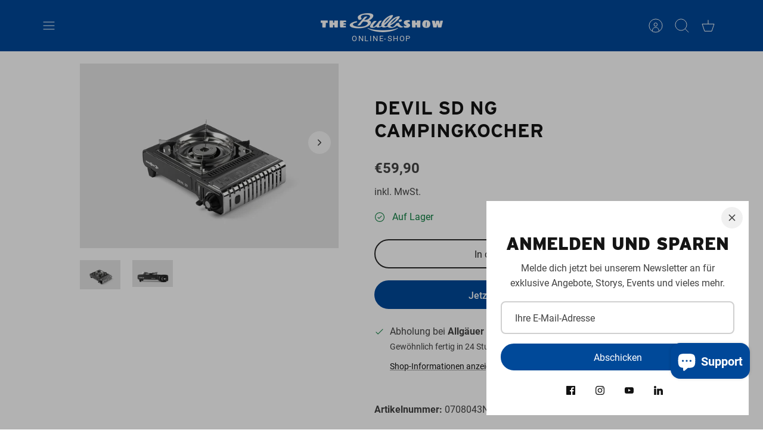

--- FILE ---
content_type: text/css
request_url: https://shop.bullishow.com/cdn/shop/t/4/assets/custom.css?v=24213942619095714841712844977
body_size: -561
content:
/** Shopify CDN: Minification failed

Line 10:0 Expected "}" to go with "{"

**/
@media (max-width: 767.98px) {
  .product-list .product-block {
    width: 100% !important;
  }


--- FILE ---
content_type: text/javascript
request_url: https://widgets.trustedshops.com/js/X0CB0F531940F1D64DFB8FF8919E26F7E.js
body_size: 1338
content:
((e,t)=>{const a={shopInfo:{tsId:"X0CB0F531940F1D64DFB8FF8919E26F7E",name:"bullishow.com",url:"bullishow.com",language:"de",targetMarket:"AUT",ratingVariant:"WIDGET",eTrustedIds:{accountId:"acc-c06c53aa-a7bd-4b79-a1ec-d878b326323c",channelId:"chl-ab2ef815-319b-43da-925a-aae79b1bf9d1"},buyerProtection:{certificateType:"CLASSIC",certificateState:"INTEGRATION",mainProtectionCurrency:"EUR",classicProtectionAmount:100,maxProtectionDuration:30,plusProtectionAmount:2e4,basicProtectionAmount:100},reviewSystem:{rating:{averageRating:4.91,averageRatingCount:55,overallRatingCount:166,distribution:{oneStar:1,twoStars:0,threeStars:0,fourStars:1,fiveStars:53}},reviews:[{average:5,buyerStatement:"Promte Lieferung",rawChangeDate:"2026-01-12T14:45:22.000Z",changeDate:"12.1.2026",transactionDate:"5.1.2026"},{average:5,buyerStatement:"Super sehr schnelle Erledigung des Auftrages \nFür weitere Ausstattungen jederzeit",rawChangeDate:"2025-12-28T13:32:19.000Z",changeDate:"28.12.2025",transactionDate:"17.12.2025"},{average:5,buyerStatement:"Perfekte Abläufe und toller Service",rawChangeDate:"2025-12-22T08:43:57.000Z",changeDate:"22.12.2025",transactionDate:"15.12.2025"}]},features:["GUARANTEE_RECOG_CLASSIC_INTEGRATION","SHOP_CONSUMER_MEMBERSHIP","DISABLE_REVIEWREQUEST_SENDING","MARS_EVENTS","MARS_REVIEWS","MARS_PUBLIC_QUESTIONNAIRE","MARS_QUESTIONNAIRE"],consentManagementType:"OFF",urls:{profileUrl:"https://www.trstd.com/de-at/reviews/bullishow-com",profileUrlLegalSection:"https://www.trstd.com/de-at/reviews/bullishow-com#legal-info",reviewLegalUrl:"https://help.etrusted.com/hc/de/articles/23970864566162"},contractStartDate:"2018-12-03 00:00:00",shopkeeper:{name:"Autohaus Schweiger GmbH",street:"Allgäuer Straße 72",country:"AT",city:"Reutte",zip:"6600"},displayVariant:"reviews-only",variant:"reviews-only",twoLetterCountryCode:"AT"},"process.env":{STAGE:"prod"},externalConfig:{trustbadgeScriptUrl:"https://widgets.trustedshops.com/assets/trustbadge.js",cdnDomain:"widgets.trustedshops.com"},elementIdSuffix:"-98e3dadd90eb493088abdc5597a70810",buildTimestamp:"2026-01-19T05:30:03.499Z",buildStage:"prod"},r=a=>{const{trustbadgeScriptUrl:r}=a.externalConfig;let o=t.querySelector(`script[src="${r}"]`);o&&t.body.removeChild(o),o=t.createElement("script"),o.src=r,o.charset="utf-8",o.setAttribute("data-type","trustbadge-business-logic"),o.onerror=()=>{throw new Error(`The Trustbadge script could not be loaded from ${r}. Have you maybe selected an invalid TSID?`)},o.onload=()=>{e.trustbadge?.load(a)},t.body.appendChild(o)};"complete"===t.readyState?r(a):e.addEventListener("load",(()=>{r(a)}))})(window,document);

--- FILE ---
content_type: image/svg+xml
request_url: https://cdn.shopify.com/s/files/1/0664/4177/3324/files/myvanture-logo.svg?v=1712923249
body_size: 6779
content:
<svg viewBox="0 0 352.38 62.68" xmlns="http://www.w3.org/2000/svg" id="Van">
  <defs>
    <style>
      .cls-1 {
        fill: #fff;
      }
    </style>
  </defs>
  <g>
    <path d="m94.69,43.96c-2.94,0-5.33,2.39-5.33,5.33s2.39,5.33,5.33,5.33,5.33-2.39,5.33-5.33-2.39-5.33-5.33-5.33Zm-.02,7.88c-1.41,0-2.55-1.14-2.55-2.55s1.14-2.55,2.55-2.55,2.55,1.14,2.55,2.55-1.14,2.55-2.55,2.55Z" class="cls-1"></path>
    <path d="m125.93,43.96c-2.94,0-5.33,2.39-5.33,5.33s2.39,5.33,5.33,5.33,5.33-2.39,5.33-5.33-2.39-5.33-5.33-5.33Zm0,7.88c-1.41,0-2.55-1.14-2.55-2.55s1.14-2.55,2.55-2.55,2.55,1.14,2.55,2.55-1.14,2.55-2.55,2.55Z" class="cls-1"></path>
    <path d="m137.26,47.28h-.11c0-.45,0-.9,0-1.35h0c0-.78,0-1.42.01-1.68,0,0,0,0,0,0h.22c.43,0,.78-.35.78-.78v-4.32c0-.43-.35-.78-.78-.78h-.16v-.07c0-.47,0-.84-.09-1.3v-.05c-.22-1.34-.4-2.49-1.88-4.45-.24-.49-2.73-5.43-4.47-8.16-2.63-4.13-4.22-4.34-8.45-4.34h-2.13c.03-.13.03-.27,0-.42-.68-2.94.45-6.13.99-8.86.12-.61-.35-1.14-.85-.97l-26.19,8.63c-.4.14-.52,1.23-.44,1.61h-.76c-7.82,0-12.3,4.96-12.3,13.61,0,.77,0,2.29,0,4.2,0,2.71,0,6.21,0,9.47h-.11c-.62,0-1.13.5-1.13,1.13v1.76c0,.62.5,1.13,1.13,1.13h4.1s.02,0,.03,0c.47,0,.95,0,1.42,0h2.25s0-.47,0-.47c-.05-3.21,1.14-5.66,3.33-6.91,1.91-1.09,4.37-1.04,6.27.13,2.12,1.3,3.26,3.77,3.12,6.77l-.02.49h18.44s0-.48,0-.48c-.05-3.21,1.14-5.66,3.33-6.91,1.91-1.09,4.37-1.04,6.27.13,2.12,1.3,3.26,3.77,3.12,6.77l-.02.49h2.81s.88,0,.88,0h1.26s0,0,0,0h.12c.62,0,1.13-.5,1.13-1.13v-1.76c0-.62-.5-1.13-1.13-1.13Zm-37.77-13.8s-13.96.02-14.75.02h-.38s0-2.27,0-2.27c0-2.56.82-4.67,2.37-6.09,1.56-1.43,3.78-2.16,6.59-2.16h6.17s0,10.5,0,10.5Zm15.27.02h-13.1v-10.53h13.1v10.53Zm16.61,0h-14.51v-10.53s6.84-.03,7.71,0c2.2.08,3.14,1.37,4.45,3.53.09.15,2.04,3.71,3.12,5.69.32.59-.11,1.3-.77,1.3Z" class="cls-1"></path>
  </g>
  <g>
    <path d="m46.17,24.57v1.37c0,.17.04.33.04.62,0,.33-.04.5-.04.62v.41c0,.29-.04.46-.04.62v.37c0,.33,0,.5-.04.66v.62c.04.17.08.37.08.75,0,.29-.04.5-.04.62v.79c0,.12.04.29.04.62v.42c0,.12.04.29.04.58,0,.42-.04.62-.08.79v1.53c.04.12.08.37.08.75s-.04.58-.08.7v.58c.04.17.08.37.08.7v1.08c0,.33-.04.54-.08.71v.62c0,.17.04.33.04.66v1.41c0,.12.04.29.04.58s-.04.7-.04,1.08v.95c0,.33-.04.5-.04.62v.37c0,.21,0,.33.04.5l.04,1.04c0,.7,0,1.41-.5,1.91s-1.37.42-1.82.37h-2.78c-.7,0-1.49,0-1.99-.5-.29-.29-.42-.7-.42-1.16v-1.62c.04-.17.04-.33.04-.54,0-.12,0-.21-.04-.29,0-.17-.04-.37-.04-.75,0-.29,0-.71.04-1.08,0-.37.04-.71.04-.91v-1.7c.04-.13.04-.21.04-.37,0-.12,0-.17-.04-.29,0-.17-.04-.37-.04-.75v-.62c.04-.12.04-.21.04-.42s0-.29-.04-.42v-1.24c.04-.08.04-.17.04-.37v-.08c-.04-.29-.42-.42-.62-.21v.04c-.17.25-.29.37-.42.46-.04.08-.08.12-.21.29l-.04.04c-.25.33-.41.46-.54.58l-.17.17s-.04.08-.08.17c-.08.17-.21.37-.46.66-.25.33-.42.5-.54.58l-.12.21h-.04l-.58.75-.04.08c-.17.17-.21.25-.25.33-.08.08-.17.21-.29.42l-.04.04-.62.79h-.04c-.08.17-.12.21-.21.29l-.54.87c-.25.25-.37.42-.5.5-.04.08-.08.13-.21.25-.33.42-.66.62-1.2.79-.42.13-1.2.13-1.95-.5-.42-.33-.75-.75-1.08-1.16-.04-.08-.08-.17-.17-.21l-.04-.08-.58-.79c-.08-.08-.12-.17-.17-.25-.12-.13-.25-.25-.46-.54-.21-.25-.29-.37-.37-.54-.08-.04-.12-.13-.21-.25-.29-.33-.29-.37-.58-.75h-.04c-.13-.17-.17-.25-.25-.33s-.21-.21-.37-.42l-.04-.08c-.12-.12-.12-.17-.21-.25-.12-.08-.21-.25-.42-.46l-.04-.08c-.17-.17-.21-.29-.29-.37l-.25-.37h-.04c-.08-.17-.17-.21-.25-.29-.08-.12-.21-.25-.37-.46-.21-.25-.62-.12-.62.21v1.41c0,.17.04.33.04.66v.33c0,.17.04.33.04.66,0,.37-.04.58-.08.75v.66c0,.12.04.29.04.62s-.04.5-.04.66v.37c0,.21,0,.58.04.91,0,.41.04.83.04,1.12,0,.33-.04.58-.08.7v.29c0,.21,0,.33.04.5l.04,1.29c0,.83-.04,1.37-.42,1.74-.42.42-1.29.37-1.7.37h-.5c-.37,0-.58-.04-.79-.08h-.87c-.17,0-.37.04-.71.04h-.21c-.54,0-1.49.21-1.99-.37-.5-.5-.29-1.16-.29-1.62v-.12c0-.21-.04-.83-.04-.95,0-.21-.04-.5-.04-.83,0-.37.04-.58.04-.75.04-.08.04-.12.04-.29v-1.08c0-.37.04-.75.04-.95s0-.29-.04-.42v-.66c0-.17,0-.21-.04-.29,0-.17-.04-.37-.04-.75,0-.33,0-.5.04-.66v-2.9c-.04-.17-.04-.37-.04-.7v-1.04c0-.29,0-.5.04-.62v-.42c0-.37.04-.62.04-.79.04-.08.04-.12.04-.29,0-.21,0-.29-.04-.42v-.62c0-.21,0-.29-.04-.42v-1.29c.04-.13.04-.21.04-.42v-2.12c0-.21,0-.29-.04-.42v-1.04c-.04-.17-.04-.33-.04-.7,0-.29,0-.46.04-.62v-3.15c.04-.13-.04-1.04-.04-1.25,0-1.12.66-1.41,1.78-1.53,1.08-.12,2.16-.08,2.82.75l.04.08.58.75.04.04.41.58c.04.08.08.12.21.29l.62.83.66.87.17.17c.13.12.29.29.5.58.25.29.33.5.42.62.04.08.04.12.17.21l.66.91c.29.37.33.42.62.83l.7.83q.25.37.54.75l.04.04.21.25c.12.08.25.25.46.5.25.25.33.42.41.54l.25.33c.17.21.29.37.37.46.04.08.12.17.25.33l.04.08.04.04q.25.42.54.75l.08.08.29.46c.08.12.12.17.25.33l.04.04.25.37c.08.08.21.21.37.42.04.08.12.21.25.33.29.37.83.37,1.12,0,.33-.42.66-.87.66-.87.21-.25.33-.37.42-.46s.08-.12.21-.25l.04-.08c.08-.08.17-.17.21-.25.12-.17.21-.29.42-.54.29-.37.33-.42.66-.79l.17-.25c.08-.12.17-.29.37-.54l.62-.87c.17-.17.25-.29.33-.37s.12-.17.25-.33c.33-.46.37-.5.71-.87.12-.17.25-.29.33-.41.08-.08.13-.17.25-.33l.04-.04q.29-.37.62-.75l.17-.29c.08-.12.21-.25.42-.54.21-.29.37-.46.5-.54.04-.08.08-.12.17-.21l.04-.08c.08-.08.13-.17.17-.25.08-.12.21-.29.42-.54.21-.33.37-.46.5-.58.08-.08.12-.08.17-.17.08-.08.12-.17.17-.25.08-.12.17-.29.37-.58l.04-.04c.12-.17.21-.29.29-.37l.29-.33.04-.08c.33-.41.37-.46.7-.79.66-.87,1.74-1.12,2.78-.83,1.12.33,1.58.79,1.58,1.87,0,.12.08.7.08.79.04.17.08.37.08.75,0,.29-.04.5-.04.62v.42Z" class="cls-1"></path>
    <path d="m75.71,22c-.04.33-.25,1-.42,1.37l-.04.08-.17.37c-.04.13-.08.29-.25.58v.04l-.46.87c-.21.5-.25.5-.46.95t-.04.12c-.33,1.29-1.33,2.41-1.99,3.53-.54.87-1.04,1.74-1.49,2.61-.42.83-1.08,1.58-1.53,2.41-.33.58-.62,1.2-.87,1.83-.29.66-.58,1.37-.66,2.07-.08.46-.12.95-.17,1.41,0,.46.04.95.04,1.41,0,.58.21.62.21,1.2,0,.54-.08.54-.08,1.12s-.17.54-.17,1.12c0,.54.21.58.21,1.16s0,.58-.04,1.16c0,.54-.12.5-.12,1.08s.04.58.04,1.12-.95,1-1.82,1c-1.12,0-1.12-.08-2.24-.12-1.12,0-1.12.12-2.24.12-.87,0-1.53-.54-1.53-1.08.04-.54.08-.54.08-1.12.04-.58.08-.58.08-1.16,0-.54-.17-.54-.17-1.12s.08-.58.08-1.16c0-.54-.08-.54-.08-1.12.04-.58.17-.58.17-1.12,0-.58-.04-.58-.04-1.16s.04-.58.08-1.12c0-.87-.04-1.78-.13-2.65-.04-.42-.08-.79-.25-1.16-.17-.41-.42-.75-.62-1.12-.42-.58-.71-1.2-.95-1.82-.17-.42-.54-.75-.75-1.16-.29-.42-.33-.46-.58-.87-.08-.17-.12-.25-.17-.29-.12-.17-.25-.33-.42-.62-.29-.46-.29-.5-.54-.91-.21-.29-.29-.46-.37-.58-.04-.08-.08-.21-.21-.37v-.04l-.5-.87-.58-.91-.54-.87c-.21-.33-.29-.5-.37-.71l-.17-.25c-.25-.42-.29-.46-.54-.91-.08-.12-.12-.17-.21-.25l-.42-.58-.04-.04c-.33-.58-1.24-2.07-.79-2.82.42-.75,1.99-.46,2.74-.46h.46c.17,0,.33-.04.66-.04h1.53c.17-.04.33-.04.66-.04.66,0,1.33.37,1.78.95l.08.17.33.62c.04.08.04.17.12.29l.5.79c.12.17.17.21.21.29l.37.46.04.08c.21.29.29.46.33.58s.08.17.17.29l.04.08.46.79.04.08q.21.37.46.7l.04.08.04.04c.12.17.12.21.21.33.08.08.17.21.33.46l.04.04c.17.37.25.58.33.7,0,.08.04.12.08.21.04.08.08.13.12.17.08.12.25.29.46.62l.04.04c.08.17.13.33.17.46l.12.25c.21.33.75.29.91-.04.04-.08.08-.12.08-.17l.21-.33c.04-.08.08-.17.12-.17v-.04c.04-.17.08-.21.13-.33.04-.12.08-.29.21-.58l.04-.12.25-.42c.04-.12.08-.17.17-.37l.04-.04c.17-.41.33-.58.42-.75.04-.08.08-.08.12-.21l.04-.04v-.04c.04-.17.08-.46.29-.83.17-.37.33-.58.41-.7t.04-.13l.04-.04c.08-.12.08-.17.13-.29.04-.13.08-.33.25-.66l.04-.04c.12-.29.21-.41.29-.54.04-.08.08-.12.17-.33l.04-.04c.08-.21.12-.21.17-.37l.17-.42.04-.12.08-.12c.42-.66,1.16-1.08,1.95-1.08h1.41c.13,0,.29-.04.62-.04l1.04.04c.46,0,1.82-.13,2.2.54.17.25.17.66.12,1.16Z" class="cls-1"></path>
    <path d="m170.66,20.84c.5.79-.21,1.74-.62,2.57v.04l-.04.04-.42.87c-.12.33-.21.5-.29.62l-.17.29c-.12.33-.25.46-.29.58-.08.12-.12.17-.17.33l-.04.04s-.04.08-.04.08v.04c-.04.17-.08.42-.29.83v.04c-.12.25-.25.41-.33.54l-.08.21-.04.08-.04.04q-.21.42-.42.91l-.04.04c-.08.17-.08.25-.12.33-.08.12-.13.29-.25.54v.04c-.08.17-.12.21-.17.33-.04.13-.08.29-.21.54-.17.37-.29.54-.42.75-.04.08-.08.08-.12.21-.13.29-.21.42-.29.54-.04.13-.08.17-.17.33-.17.42-.17.46-.42.95v.04l-.46.87c-.08.17-.12.25-.17.37s-.08.29-.25.58v.04l-.17.33c-.04.12-.08.29-.21.5-.17.37-.25.5-.33.66l-.12.29c-.25.46-.25.5-.46.91l-.29.62c-.04.08-.08.17-.17.33v.04l-.17.29c-.04.17-.13.33-.25.62s-.21.42-.29.54c-.04.08-.13.17-.21.33-.08.17-.08.25-.12.37l-.25.58-.04.04c-.08.21-.17.33-.21.46-.08.08-.08.13-.17.29l-.04.08v.04q-.08.12-.08.21c-.04.17-.13.41-.29.75-.12.33-.25.5-.33.62-.08.08-.08.12-.17.25v.04l-.42.87c-.04.08-.08.17-.08.25-.08.21-.17.37-.33.7-.04.08-.08.17-.08.21-.12.25-.17.42-.33.75-.13.25-.21.37-.25.5-.04.08-.08.21-.21.42v.04c-.12.17-.12.25-.17.37l-.25.5-.08.17c-.37.66-1.16,1.12-1.91,1.12h-.04l-.75-.08-.54-.25-.08-.04c-.25-.21-.42-.5-.5-.75l-.08-.12c-.04-.13-.08-.21-.13-.29-.12-.17-.21-.33-.37-.7-.17-.33-.21-.5-.25-.66l-.08-.21c-.25-.46-.25-.5-.46-.95-.17-.29-.21-.46-.29-.58-.04-.12-.04-.21-.13-.37-.08-.17-.12-.21-.21-.33-.04-.13-.12-.25-.29-.54-.17-.33-.25-.54-.29-.71-.04-.08-.04-.17-.08-.29-.08-.08-.08-.12-.13-.21-.12-.21-.25-.37-.37-.7l-.17-.29c-.08-.13-.17-.29-.29-.54-.17-.37-.25-.58-.29-.75-.04-.08-.04-.12-.08-.25l-.46-.91c-.12-.25-.17-.42-.25-.54-.04-.08-.04-.17-.12-.33l-.04-.04c-.04-.17-.08-.17-.13-.25-.08-.13-.21-.29-.37-.62l-.04-.04c-.17-.37-.21-.54-.29-.75,0-.04-.04-.12-.08-.25-.04-.13-.08-.21-.17-.29-.04-.12-.13-.25-.29-.54l-.25-.58c-.04-.12-.08-.21-.17-.33v-.04l-.42-.91-.04-.04-.04-.08c-.12-.29-.17-.46-.21-.58,0-.08-.04-.17-.08-.33l-.08-.13c-.13-.12-.25-.33-.42-.7-.17-.29-.21-.46-.29-.58,0-.08-.04-.21-.12-.33l-.17-.29c-.08-.17-.17-.33-.29-.66l-.25-.58c-.04-.08-.08-.17-.17-.33-.12-.29-.21-.46-.25-.62l-.17-.33c-.13-.29-.21-.42-.25-.58-.04-.08-.08-.17-.12-.33l-.17-.29c-.08-.17-.17-.33-.33-.66l-.17-.33c-.08-.17-.17-.29-.29-.58q-.17-.46-.42-.87v-.08l-.04-.08-.33-.79-.04-.04-.17-.29c-.08-.13-.17-.29-.29-.54l-.04-.04v-.08s-.79-1.66-.37-2.49c.42-.87,1.66-.58,2.32-.58h.46c.12,0,.29-.04.62-.04.29,0,.5.04.62.04h.42c.29,0,.5,0,.62.04h.37c.37,0,1.33-.29,1.78.79.13.21.42.87.46,1s.08.17.17.33l.04.08v.08l.37.83q.17.46.42.87c.08.17.12.25.17.37.08.08.17.25.29.54.17.29.21.46.29.58.04.12.04.17.12.33l.04.08.04.04c.08.21.08.29.17.42.04.08.08.25.21.41l.12.29c.08.17.17.33.33.66l.12.29c.08.12.17.29.33.58.17.33.21.54.25.7l.08.21.04.04c.12.25.17.41.21.54l.17.33c.04.13.08.13.12.21.12.17.25.33.42.7.21.42.25.66.29.83q0,.08.04.17c.04.08.08.08.13.17.08.12.21.29.37.66.21.33.25.58.33.75,0,.08.04.17.12.33.37.7,1.37.75,1.87.08.33-.46.66-.91.79-1.12.08-.17.08-.21.13-.33.04-.12.08-.29.17-.5l.04-.08c.08-.17.12-.25.17-.37l.25-.58c.12-.21.21-.37.25-.46.04-.12.08-.21.17-.37l.04-.12c.17-.29.29-.46.37-.58l.12-.21c.04-.12.08-.21.08-.29.08-.17.12-.37.29-.7.12-.25.21-.37.25-.5.04-.08.12-.21.21-.42l.04-.04c.08-.21.08-.25.12-.37.08-.12.13-.25.25-.5v-.08c.17-.25.25-.37.29-.5.08-.08.13-.17.21-.33v-.04l.46-.87c.08-.21.08-.25.12-.37l.17-.46.08-.17c.08-.17.08-.21.13-.33.08-.13.12-.29.29-.58.12-.29.21-.41.29-.54.04-.12.08-.21.17-.37l.46-.87v-.08l.21-.29c.62-.91,1-.91,1.74-.91h.37c.12,0,.33-.04.66-.04h1.37c.37,0,.62,0,.79.04h.5c.29,0,1.41-.29,1.99.54Z" class="cls-1"></path>
    <path d="m196.26,50.29c-.17.25-.75.29-1.62.29l-1.74-.04c-.17,0-.21,0-.29.04-.17,0-.42.04-.79.04s-.58-.04-.75-.04c-.12-.04-.17-.04-.29-.04-.46,0-1.25.21-1.66-.75-.08-.17-.37-.66-.41-.79-.13-.17-.21-.33-.37-.7-.08-.17-.12-.21-.17-.33-.08-.12-.21-.29-.37-.62l-.04-.08c-.12-.37-.21-.58-.25-.75l-.08-.29c-.08-.17-.12-.25-.21-.33v-.04c-.08-.12-.21-.21-.37-.25h-.66c-.17.04-.37.08-.75.08s-.58-.04-.75-.08h-.79c-.17,0-.33.04-.66.04h-.33c-.17.04-.37.08-.75.08-.41,0-.62-.04-.87-.13h-.62c-.17,0-.33.04-.66.04h-.33c-.17.04-.37.08-.75.08s-.58-.04-.75-.08h-.75c-.17,0-.33,0-.5.04h-.46c-.21.04-.37.17-.5.37,0,.04-.04.13-.08.21-.17.33-.25.5-.33.62-.04.12-.08.21-.21.37-.04.17-.08.25-.12.37-.04.17-.12.33-.25.66l-.04.08-.75,1.45c-.46.91-1.2.75-1.74.75h-.42c-.12.04-.29.04-.62.04-.37,0-.58-.04-.75-.04-.08-.04-.13-.04-.29-.04-.21,0-.29,0-.42.04h-1.41c-.58-.04-1.33.08-1.58-.17-.37-.42-.37-1.12-.13-1.7l.08-.21.46-1.04.42-.87c.12-.33.25-.5.29-.62.08-.08.12-.17.21-.33v-.04c.04-.08.08-.12.08-.21.04-.17.13-.37.29-.7.17-.33.29-.5.37-.66.04-.08.08-.08.12-.25l.04-.04.08-.21c.04-.12.08-.33.25-.66.12-.37.25-.58.37-.75l.12-.21c.17-.33.25-.46.33-.62l.17-.29c.08-.21.08-.29.13-.37.08-.12.12-.29.25-.58l.04-.04c.08-.21.12-.25.17-.37l.21-.54c.17-.29.25-.46.33-.58l.12-.29c.08-.12.08-.21.12-.29.04-.17.12-.37.29-.7v-.04l.17-.37c.04-.12.12-.29.25-.54.08-.25.17-.37.25-.5.04-.12.08-.17.12-.33l.04-.08c.17-.33.25-.5.33-.62l.17-.33.04-.04c.08-.21.17-.37.25-.46.04-.12.08-.21.17-.37.08-.13.08-.21.12-.29.04-.17.12-.37.29-.7v-.08c.12-.25.25-.37.29-.5.08-.08.08-.17.17-.33.12-.21.12-.29.17-.37.08-.12.12-.29.25-.58l.04-.04c.13-.29.21-.42.29-.54.04-.12.08-.17.17-.33.08-.12.08-.17.12-.29.04-.12.08-.33.25-.66l.25-.5c.04-.13.08-.17.17-.33l.04-.12c.12-.29.21-.46.29-.58l.17-.33.04-.04.42-.87.04-.08.12-.29c.04-.17.12-.33.25-.58.17-.33.25-.5.33-.62.04-.12.08-.17.17-.33.04-.12.08-.17.08-.25.04-.17.13-.33.29-.7.12-.29.21-.46.29-.58l.17-.33.04-.04c.12-.29.21-.42.29-.54l.42-.75c.33-.75.79-.79,1.62-.79.91,0,1.41,0,1.7.75.17.33.5,1,.54,1.12l.13.29q.21.46.42.87l.04.04c.04.17.08.25.17.33.04.12.17.29.29.58.17.33.25.58.29.75,0,.08.04.12.08.21.04.12.08.12.12.21.08.12.21.33.42.75.08.21.12.29.21.42l.25.5c.12.33.21.54.25.66l.08.29c.08.12.12.21.17.29l.33.66.04.04c.08.21.08.25.17.37l.25.5c.08.17.13.21.17.33.08.12.17.25.29.54l.04.04c.13.29.17.46.21.58l.17.37c.17.25.21.42.25.58l.17.29v.04c.17.29.21.46.25.58l.17.42c.08.12.08.17.12.25.12.12.25.33.37.66.12.25.21.46.25.58.04.08.04.17.12.33l.04.04c.04.12.08.21.17.29.08.17.17.33.29.66l.12.25c.08.13.17.29.33.62l.25.58c.04.12.08.17.17.33v.04l.17.33c.08.12.17.29.33.58l.04.12c.04.17.08.21.12.33.08.08.17.21.25.46.17.29.21.46.25.58s.08.17.17.33v.04q.21.46.46.91v.04c.17.33.21.54.25.71l.12.21v.04l.17.33c.08.12.17.29.33.58.21.5.25.54.42,1,.12.25.17.42.25.54,0,.08.04.17.12.37.08.17.13.21.21.33.04.12.12.25.29.54v.04l.17.33c.08.08.17.29.29.58l.29.7c.37.79.41,1.53.08,2.07Zm-12.4-11.49c0-.12-.04-.17-.08-.25-.08-.12-.12-.25-.17-.29-.12-.25-.17-.37-.33-.75-.08-.17-.12-.21-.17-.33-.08-.12-.04-.33-.21-.58l-.04-.08c-.17-.33-.33-1-.37-1.16-.04-.08-.04-.12-.12-.25l-.17-.33c-.08-.12-.17-.29-.33-.58l-.12-.25c-.04-.08-.17-.08-.25,0v.04c-.12.29-.21.46-.29.54-.04.08-.08.13-.12.29l-.04.08v.04c-.12.25-.29.87-.37,1-.08.08-.08.12-.12.25l-.04.04v.04c-.08.08-.08.12-.08.21-.08.17-.12.42-.29.75-.12.25-.17.41-.21.54-.08.08-.12.12-.21.29v.08c-.08.17-.13.21-.17.33l-.17.46-.04.04v.04l-.08.12c-.04.17.04.29.21.29h.04c.13,0,.25-.04.37-.04.33,0,.5.04.66.04h.87c.12,0,.33-.04.66-.04s.5.04.66.04h.42c.33,0,.5.04.66.04h.04c.13,0,.21-.12.17-.25-.08-.17-.12-.33-.17-.42Z" class="cls-1"></path>
    <path d="m226.09,48.13c0,.33.08.79-.08,1.2-.25.46-.58.79-1.2.91-.46.13-1.91.37-2.82-.5-.21-.21-.37-.33-.46-.46l-.04-.04c-.25-.29-.41-.46-.46-.5l-.08-.08c-.25-.25-.37-.37-.46-.5-.08-.08-.13-.17-.25-.29-.08-.08-.12-.12-.21-.17-.12-.08-.29-.21-.54-.46-.29-.25-.46-.46-.58-.66-.04-.04-.04-.08-.13-.17-.08-.08-.12-.12-.21-.17-.12-.08-.29-.21-.58-.5-.25-.25-.37-.37-.46-.5-.08-.08-.12-.17-.25-.29-.17-.12-.21-.21-.29-.29-.12-.08-.21-.17-.42-.37l-.5-.5c-.08-.08-.12-.17-.25-.29q-.33-.33-.66-.62l-.08-.08-.25-.25c-.12-.08-.29-.21-.54-.46s-.37-.42-.46-.54c-.04-.08-.08-.13-.17-.21s-.17-.12-.21-.17c-.17-.12-.33-.25-.62-.54l-.04-.04c-.12-.12-.17-.21-.25-.29l-.33-.33-.12-.12c-.12-.17-.21-.25-.29-.33s-.21-.17-.37-.37c-.33-.29-.37-.33-.75-.7l-.25-.25c-.13-.08-.25-.21-.5-.41l-.75-.75-.08-.04c-.17-.21-.21-.25-.33-.33,0-.04-.12-.17-.29-.29-.29-.29-.79-.12-.79.29-.04.91-.04,2.07-.04,2.07v2.07c0,.33-.04.5-.04.66v.66c.04.17.04.37.04.75,0,.42,0,.62-.04.79v.62c0,.17.04.33.04.66s-.04.5-.04.62v.83c0,.12.04.29.04.62s-.04.5-.04.62v1.16c0,.95-.21,1.53-.62,1.74-.46.21-1.37.08-1.91.08-.37,0-.62,0-.79-.04h-1.53c-.75,0-1.49.17-1.91-.04-.42-.25-.62-.95-.62-1.91l-.04-1v-1.2c0-.12.04-.21.04-.42v-9.29c0-.17-.04-.25-.04-.33v-1.29c0-.13.04-.21.04-.42s-.04-.29-.04-.42v-.58c0-.37,0-.58.04-.75v-.58c-.04-.17-.04-.37-.04-.75v-1.04c0-.37,0-.58.04-.75v-.54c-.04-.17-.04-.37-.04-.75v-1.7c0-.08.04-.17.04-.33v-2.36c-.04-.21-.04-1.33-.04-1.58,0-.37,0-1.04.25-1.37.12-.17.29-.25.5-.33.12-.04.21-.08.33-.08.12-.04.25-.08.37-.08.08-.04.29-.08.42-.08h.58c.79,0,1.53.62,1.91.95l.5.5c.04.08.12.17.21.29.25.21.33.33.42.41.08.13.12.13.25.25l.04.08.75.7c.21.17.29.29.37.37.08.08.17.17.33.29l.79.79c.25.21.37.33.5.5l.21.21c.17.17.21.21.29.25l.5.5q.33.33.7.62l.04.08.41.42c.08.12.13.12.25.25l.04.08.75.7c.29.29.42.46.54.62.04.04.08.08.13.17.08.08.12.13.21.17.12.12.29.25.58.5l.7.75c.21.17.33.29.42.37s.17.17.33.29l.04.04.04.08.66.66c.21.25.33.37.42.46.08.08.12.17.29.29.12.12.21.21.29.25.12.12.25.25.5.46.29.29.42.46.5.58.04.08.08.12.17.21l.08.08c.29.29.79.08.83-.33v-.17c0-.17,0-.21-.04-.29,0-.17-.04-.37-.04-.75s.04-.58.04-.75c.04-.12.04-.17.04-.33v-.42c-.04-.12-.04-.33-.04-.62,0-.33,0-.5.04-.66v-.79c-.04-.17-.04-.33-.04-.66s0-.5.04-.66v-3.57c0-.12,0-.17-.04-.29,0-.17-.04-.37-.04-.75,0-.33,0-.5.04-.62v-1.16c0-.7-.12-1.41.5-1.66.46-.21,1.49-.08,2.03-.08h2.36c.58,0,1.25-.13,1.7.04.33.17.79.25.79,1.29l.04.87v2.74c.04.12.04.33.04.62,0,.33,0,.5-.04.66v.42c0,.29,0,.46-.04.62v.79c.04.17.04.33.04.62v.42c.04.12.04.29.04.62s0,.5-.04.62v3.82c.04.13.08.37.08.75,0,.42-.08.7-.12.87v.13c0,.12,0,.21.04.29,0,.17.04.37.04.75s-.04.58-.04.75c-.04.12-.04.17-.04.29,0,.08,0,.12.04.21,0,.17.08.42.08.83,0,.37-.04.58-.08.75v.58c.04.12.08.37.08.75,0,.42-.08.66-.08.83q-.04.12-.04.21t.04.17c0,.17.08.41.08.83,0,.33-.04.5-.04.62v1.45c0,.33,0,.5-.04.66v.37c0,.13,0,.37.04.5v.17c0,.12.04.29.04.62v.29Z" class="cls-1"></path>
    <path d="m253.59,20.75c.5.54.37,1.53.33,2.07v1.08c-.04.17-.04.33-.04.62v.12c0,.7.21,1.91-.41,2.49-.25.25-.91.21-2.32.21h-.66c-.08,0-.21-.04-.42-.04h-2.16c-.08,0-.17,0-.29.04-1,0-1.83.83-1.78,1.82.04.17.04.33.04.46v.66c0,.37,0,.58-.04.75,0,.12-.04.17-.04.29,0,.17.04.21.04.29.04.17.04.37.04.75s0,.62-.04.75c0,.12-.04.17-.04.29v1.04c0,.13.04.17.04.29.04.17.04.37.04.75v.62c0,.13-.04.21-.04.42v.62c0,.13-.04.21-.04.42s.04.29.04.42v1.24c0,.08-.04.17-.04.37,0,.17.04.21.04.29.04.17.04.37.04.75v1.08c0,.37,0,.58-.04.75,0,.08-.04.13-.04.29s.04.25.04.33v1.7c0,.21.04.29.04.42v.62c0,.37,0,.58-.04.75,0,.13-.04.17-.04.29s.04.17.04.25c.04.17.04.37.04.79v.25c.04.66.25,1.74-.33,2.24-.62.66-1.78.33-2.32.25-.08,0-.17-.04-.17-.04-.17,0-.21,0-.33.04h-.91c-.13.04-.29.04-.62.04-.12,0-.29.04-.46.04-.17.04-.42.04-.66.04-.41,0-1,.08-1.33-.25-.5-.54-.33-1.62-.33-2.36v-1.29c0-.29.04-.5.04-.62v-.71c-.04-.17-.04-.37-.04-.75v-4.15c0-.29.04-.46.04-.62v-1.83c0-.17-.04-.33-.04-.62,0-.33.04-.5.04-.62v-.7c-.04-.17-.04-.37-.04-.75s0-.58.04-.75v-.58c-.04-.17-.04-.37-.04-.75v-3.11c0-.37,0-.58.04-.75v-.79c-.08-.79-.75-1.41-1.53-1.41-.12-.04-.25-.04-.33-.04h-.21c-.21,0-.33.04-.46.04h-.62c-.37,0-.62,0-.79-.04h-1.7c-.79,0-1.53.17-1.99-.29-.54-.5-.5-1.62-.5-2.49v-1.45c0-.08,0-.21-.04-.29,0-.54-.08-1.49.5-2.07.58-.58,1.58-.46,2.36-.46.37,0,.58.04.75.08h.62c.12-.04.37-.08.75-.08h1.04c.37,0,.62.04.75.08h1.58c.17-.04.41-.08.87-.08h1.08c.37,0,.58,0,.75.04h2.82c.12,0,.33-.04.66-.04s.5.04.62.04h.83c.12,0,.33-.04.62-.04h1.08c.37,0,.62.04.75.08h1.7c.12-.04.37-.08.75-.08,1.12,0,1.99,0,2.45.5Z" class="cls-1"></path>
    <path d="m283.29,25.15v1.04c0,.21,0,.29.04.42v.58c0,.37-.04.58-.04.75,0,.12-.04.17-.04.29,0,.17.04.21.04.29,0,.17.04.37.04.75v.62c-.04.12-.04.21-.04.41s0,.29.04.37v.66c0,.33-.04.54-.04.71,0,.08-.04.17-.04.29q0,.08.04.17c.04.21.08.46.08.87s-.04.66-.08.83q-.04.08-.04.17v1s.04.04.04.08c0,.12.04.33.04.58v.62c0,.17-.04.29-.04.42,0,.08.04.17.04.29,0,.21.04.5,0,.83,0,.42-.04.75-.08,1.12-.04.42-.12.79-.21,1.08-.04.33-.12.62-.21.83,0,.08-.04.17-.04.21l-.12.5c-.04.13-.08.29-.12.46v.08l-.04.13c-.08.21-.17.37-.21.54-.08.12-.12.25-.17.33s-.04.17-.08.29c-.08.21-.17.5-.33.83-.12.29-.29.54-.46.75-.04.04-.04.12-.08.17l-.58,1c-.21.29-.42.58-.7.91-.25.29-.5.5-.75.66l-.17.12c-.25.25-.5.5-.79.71l-.17.17-.25.12c-.21.13-.42.29-.7.42-.29.21-.62.37-1.04.54l-.04.04c-.29.12-.58.25-.91.33l-.17.08c-.21.04-.42.08-.58.08-.12.04-.25.08-.37.08-.29.08-.58.17-.95.25h-.17c-.33.04-.66.08-1.04.08-.29.04-.66.04-1,.04s-.71,0-1.08-.04c-.42,0-.79-.08-1.08-.17h-.04s-.08,0-.13-.04c-.25,0-.54,0-.87-.08-.37-.08-.66-.21-.91-.29-.04-.04-.08-.04-.12-.04-.29-.08-.66-.21-1.04-.37-.37-.12-.75-.25-1.12-.5-.33-.17-.66-.37-.95-.62h-.04c-.25-.21-.46-.37-.62-.54l-.25-.21c-.29-.25-.54-.5-.83-.75l-.08-.08c-.21-.25-.37-.54-.54-.75l-.13-.21c-.08-.08-.12-.17-.21-.25-.12-.17-.29-.37-.46-.62l-.08-.17c-.08-.12-.12-.25-.21-.42-.04-.17-.13-.29-.21-.46l-.04-.04c-.12-.33-.25-.66-.37-.91,0-.08-.04-.12-.04-.17l-.04-.08c-.04-.08-.08-.25-.12-.37l-.25-.54c-.08-.33-.17-.62-.21-.87,0-.08-.04-.21-.04-.25v-.04l-.12-.58c0-.17-.04-.29-.08-.42v-.21c-.04-.08-.04-.21-.08-.33-.04-.21-.08-.5-.08-.83,0-.08-.04-.17-.04-.29-.04-.25-.08-.54-.08-.87v-2.7c0-.17-.04-.33-.04-.66,0-.29.04-.5.04-.62v-1.41c0-.33,0-.5.04-.62v-1.82c-.04-.17-.04-.33-.04-.62v-1.04c0-.29,0-.5.04-.62v-.79c-.04-.12-.04-.29-.04-.62s0-.5.04-.62v-1.7c-.04-.17-.08-.37-.08-.75v-.29c0-.62-.21-1.62.25-2.16l.13-.12c.5-.5,1.41-.29,2.03-.25.17.04.33.04.46.04h.29c.17-.04.33-.04.62-.04h1.2c.54-.04,1.49-.29,2.07.21l.13.08.08.12c.41.54.21,1.45.17,2.07v.33c0,.17,0,.25.04.37v2.36c-.04.12-.04.21-.04.42,0,.12,0,.17.04.29,0,.17.04.37.04.75s-.04.58-.04.75c-.04.08-.04.17-.04.29,0,.21,0,.29.04.42v1.04c.04.12.04.33.04.62,0,.33,0,.5-.04.66v.83c.04.17.04.33.04.62v.41c.04.17.04.33.04.66,0,.29,0,.46-.04.62v1.45c0,.37-.04.58-.04.75-.04.08-.04.12-.04.29v.91c.04.17.04.33.04.5.04.62.21,1.16.37,1.74.12.5.21,1.04.46,1.45l.21.33c.12.17.29.37.46.54.17.21.37.42.5.5l.04.04c.17.08.37.21.62.29.25.13.5.21.79.29l.33.08c.17.04.33.08.46.08h.37c.17,0,.33-.04.58-.04.33,0,.62,0,.83-.04h.04c.29,0,.54-.08.83-.12l.04-.04c.17,0,.33-.08.54-.17l.12-.08c.17-.04.29-.12.42-.17.04,0,.12-.04.17-.08l.17-.08c.12-.08.33-.29.5-.46.17-.17.29-.37.41-.58.13-.17.29-.42.33-.54l.08-.17c.04-.17.12-.37.21-.58,0-.04.04-.04.04-.08.04-.29.12-.5.12-.75v-.08l.04-.08v-.25c0-.17,0-.33.04-.54.04-.25.08-.46.08-.62.04-.12.04-.21.04-.29v-.33c0-.17-.04-.37-.04-.58,0-.37.04-.58.08-.75v-.7c0-.12-.04-.33-.04-.62v-.42c0-.17-.04-.33-.04-.62,0-.33.04-.5.04-.66v-.41c0-.33.04-.5.04-.66v-.79c0-.17-.04-.33-.04-.66v-1.04c0-.33.04-.5.04-.62v-2.78c-.04-.17-.08-.37-.08-.75s.04-.54.04-.7v-1.7c0-.62-.17-1.62.37-2.16.5-.5,1.49-.33,2.2-.33h.54c.17-.04.33-.04.62-.04h.33c.12-.04.29-.04.62-.04h.08c.66,0,1.78-.17,2.32.41.54.54.41,1.49.41,2.12-.04.13-.04.21-.04.33,0,.17,0,.25.04.37v.66c0,.37-.04.58-.04.75-.04.08-.04.13-.04.25Z" class="cls-1"></path>
    <path d="m311.25,50.25c-.5.62-3.28.37-3.98.37h-1.7c-.58,0-1.2-.08-1.7-.7l-.5-.79c-.17-.25-.25-.42-.29-.54s-.08-.17-.21-.37l-.04-.04q-.21-.41-.5-.79l-.08-.17c-.08-.17-.13-.21-.21-.33-.08-.08-.17-.25-.33-.5v-.04c-.13-.17-.17-.21-.21-.29-.08-.12-.21-.29-.37-.58h-.04c-.17-.33-.25-.54-.33-.66,0-.08-.04-.12-.12-.29l-.04-.04q-.21-.37-.5-.79l-.04-.08-.04-.04c-.04-.17-.08-.17-.17-.25-.08-.12-.21-.29-.37-.58-.12-.17-.17-.25-.21-.33-.12-.12-.21-.29-.37-.58-.29-.46-.33-.5-.58-.91l-.33-.54c-.04-.12-.13-.29-.17-.46l-.21-.37c-.17-.29-.46-.46-.75-.54h-.5c-.08-.04-.17-.04-.25-.04-.54,0-1,.42-1,.95,0,.17-.04.37-.04.54-.04.41-.08.83-.04,1.2v.66c0,.17.04.29.04.37v1.29c0,.12-.04.21-.04.42s.04.29.04.42v.66c0,.37,0,.58-.04.75v1.66c0,.42-.08.95-.04,1.41.04,1.24-.21,1.33-.58,1.33-.21,0-1.04,0-1.37-.04-.29,0-.66-.04-1-.04h-.58c-.21.04-.42.04-.79.04h-1.04c-.33.04-.66.04-.95.04-.25,0-.66,0-.83-.21-.25-.29-.33-.46-.29-1.53l.04-1.33v-1.99c0-.33.04-.5.04-.66v-.75c0-.17-.04-.33-.04-.66v-1c0-.29.04-.46.04-.58v-.83c0-.12-.04-.29-.04-.58v-2.03c0-.37,0-.58.04-.75v-.29c0-.29.04-.46.04-.58v-.54c-.04-.21-.08-.46-.08-.87,0-.46.04-.7.08-.87v-.46c-.04-.13-.08-.33-.08-.71v-7.05c0-.37.04-.62.08-.75v-1.58c-.04-.13-.04-.33,0-1.2v-.46c0-.83-.29-1.25.25-1.78.58-.62,1.82-.37,2.41-.33h.75c.12,0,.33-.04.62-.04s.5.04.62.04h.7c.12-.04.37-.08.75-.08.29,0,.5.04.62.04h.79c.13,0,.29-.04.62-.04.37,0,.58.04.75.08h1.29c.33,0,.5,0,.66.04h.7c.12-.04.37-.08.75-.08s.58.04.75.08h.21c.21,0,.62-.04,1.2.04.04.04.08.04.13.04h.04l.87.12.08.04c.08,0,.17.04.21.04h.04c.21.08.5.17.79.25l.08.04c.21.08.41.21.62.33l.25.17s.08.04.12.04c.29.17.66.33,1.04.62.33.21.58.5.79.7,0,.04.04.08.08.12.37.29.66.62.87.91.25.33.5.66.7,1.08.21.33.29.62.37.87,0,.08.04.17.04.21l.08.17c.12.37.21.7.29,1.16,0,.04.04.08.04.12.08.29.17.62.21,1.04.04.37.08.75.08,1.2s-.04.87-.08,1.25c-.04.41-.08.83-.17,1.29v.08l-.04.12s-.04.08-.04.17h-.04c-.08.29-.17.58-.29.87-.12.46-.33.83-.5,1.12-.04.04-.08.13-.12.21-.08.21-.21.46-.42.75l-.08.08c-.13.13-.25.25-.33.37s-.21.21-.25.29l-.13.12c-.29.29-.58.54-.83.75l-.08.04c-.29.25-.54.42-.79.54l-.17.13-.08.04-.04.04c-.17.04-.29.12-.42.17v.04l1.08,1.83q.21.37.5.79l.04.04.33.62c.04.08.08.17.17.29q.04.08.12.17c.08.12.25.29.46.66l.29.54c.08.13.08.17.17.33l.04.04.5.83c.04.08.12.17.17.21l.42.62.04.04c.12.21.17.29.25.37.04.12.17.25.29.42v.08c.21.33,2.12,3.24,1.33,4.27Zm-8.05-21.28l-.04-.08v-.12l-.08-.33-.04-.04v-.08c-.08-.08-.12-.17-.21-.29-.08-.12-.21-.25-.37-.33-.04-.04-.12-.04-.21-.08-.04,0-.08-.04-.17-.08-.12,0-.25-.04-.37-.08h-.08c-.37-.12-.66-.12-.75-.17-.12,0-.21,0-.29.04h-1.2c-.12-.04-.17-.04-.37-.04-.17,0-.25,0-.33.04h-2.16c-.12-.04-.21-.04-.37-.04h-.25c-.46,0-.83.37-.83.83,0,.13-.04.21-.04.42v1.12c0,.21.04.29.04.42v1c0,.46.37.87.87.91.08.04.12.04.25.04h1.53c.12.04.17.04.37.04.17,0,.25,0,.33-.04h1.25c.08.04.17.04.33.04.21,0,.29,0,.37-.04h.54c.08,0,.37-.04.7-.13l.04-.04c.25-.04.42-.12.58-.21l.08-.04h.08l.25-.17.04-.08.13-.08s.08-.12.17-.33l.04-.04.04-.08c0-.08.08-.21.08-.33v-.08l.04-.08v-1.33Zm.5,20.74l.04.04-.04-.04Zm.04.04c.04.08.08.13.13.17l.17.29-.29-.46Z" class="cls-1"></path>
    <path d="m337.55,23.12c.04.12.04.29.04.58v.87c0,.58.21,1.95-.21,2.36-.5.5-1.78.25-2.32.25h-1.53c-.13.04-.33.04-.62.04-.37,0-.58-.04-.75-.04-.08-.04-.12-.04-.25-.04h-1.04q-.13,0-.25.04c-.12,0-.37.04-.75.04h-1.99c-.33,0-.5,0-.62-.04h-.75c-.17.04-.33.04-.66.04h-.37c-.12.04-.29.04-.62.04s-.5,0-.66-.04c-.58-.04-1.12.46-1.12,1.04v.75c0,.12,0,.21.04.29,0,.17.04.37.04.75,0,.33,0,.5-.04.62-.04.71.04,1,.33,1.2.17.13.62.04.95,0h2.24c.12.04.21.04.41.04.13,0,.17-.04.29-.04.17,0,.37-.04.75-.04s.58.04.75.04c.08,0,.17.04.29.04.21,0,.29,0,.42-.04h2.74c.21,0,.29,0,.42-.04h.66c.87.04,1.58.08,1.99.13.25.04.46.21.54.46.08.58.12,1.25.08,1.74v.33c0,.29-.04.46-.04.58v1.2c0,1.16.25,2.41-.25,2.57-.71.21-1.7.08-2.24.08h-2.24c-.37,0-.58-.04-.75-.08h-1.62c-.17.04-.37.08-.75.08h-2.12c-.33,0-.5-.04-.62-.04h-1.29c-.54,0-1,.46-.95,1v1.91c0,.29,0,.5-.04.62v.66c0,.25.29.58.46.58.37,0,.75.04,1,0,.21,0,.41-.04.62-.04.17-.04.37-.04.7-.04h3.03c.33,0,.5.04.62.04h1.66c.17-.04.37-.04.75-.04h2.03c.29,0,.46.04.58.04h.58c.58,0,2.07-.08,2.36.37.21.37.08,1.53.04,1.95v.25c0,.17,0,.25.04.33v1.16c-.04.08-.04.17-.04.29v.17c0,.46.08,1.53-.29,2.03,0,.04-.04.08-.04.12-.21.33-.62.37-1.33.37l-2.99-.04h-.29c-.17.04-.37.04-.75.04s-.62,0-.75-.04h-1.37c-.37,0-.58,0-.75-.04h-1.74c-.12,0-.29.04-.62.04h-2.07c-.33,0-.5-.04-.62-.04h-.71c-.17.04-.37.04-.75.04h-2.36c-.17.04-.37.04-.75.04s-.58,0-.75-.04h-.62c-.41.04-1.58.21-1.95-.04-.46-.37-.33-1.2-.33-1.99v-1c-.04-.17-.04-.33-.04-.66v-.37c-.04-.17-.04-.33-.04-.66,0-.37.04-.58.04-.75.04-.08.04-.12.04-.29,0-.12,0-.21-.04-.29,0-.17-.04-.37-.04-.79,0-.37.04-.58.04-.75.04-.08.04-.17.04-.29,0-.33,0-.5.04-.62v-1.45c0-.08,0-.12-.04-.21-.04-.21-.08-.46-.08-.87,0-.46.08-.7.08-.87.04-.08.04-.12.04-.21v-.37c-.04-.17-.04-.33-.04-.66,0-.29,0-.46.04-.62v-.79c-.04-.17-.04-.33-.04-.66v-.46c-.04-.12-.04-.29-.04-.62v-.42c-.04-.12-.04-.29-.04-.62,0-.42.08-.7.08-.87.04-.04.04-.12.04-.17v-2.12c0-.17,0-.21-.04-.29,0-.17-.04-.37-.04-.75s.04-.62.04-.75c.04-.12.04-.17.04-.29v-1.45c-.04-.17-.04-.33-.04-.71v-1.45c-.04-.12-.04-.29-.04-.62v-.41c0-.08-.04-.29-.04-1.49v-.21c0-.46-.04-1.08.17-1.33.33-.37,1.62-.33,2.2-.29h.33c.37,0,.58.04.75.04.08.04.17.04.29.04h1.04c.33,0,.5,0,.66.04h.37c.17,0,.21,0,.29-.04.17,0,.37-.04.75-.04.42,0,.62.04.79.04.08.04.13.04.29.04.12,0,.17,0,.29-.04.13,0,.33-.04.71-.04h2.07c.37,0,.58.04.75.04.12.04.17.04.29.04h1.04c.17,0,.21,0,.29-.04.17,0,.37-.04.75-.04.33,0,.5,0,.66.04h.79c.17-.04.33-.04.66-.04.29,0,.5,0,.62.04h2.57c.62,0,1.95-.25,2.45.42.25.33.08,1.12.08,2.2v.33Z" class="cls-1"></path>
  </g>
</svg>

--- FILE ---
content_type: text/javascript; charset=utf-8
request_url: https://shop.bullishow.com/products/devil-sd-ng-campingkocher.js
body_size: 749
content:
{"id":8299354063116,"title":"Devil SD NG Campingkocher","handle":"devil-sd-ng-campingkocher","description":"\u003cp\u003e\u003cspan\u003eKartuschen-Gaskocher mit Zündsicherung, integrierter Piezozündung und Edelstahl-Brenner. Gaszufuhr regelbar. Inklusive Transportkoffer. Betrieb mittels Gaskartuschen .\u003c\/span\u003e\u003cbr\u003e\u003cbr\u003e\u003cspan\u003eEigenschaften:\u003c\/span\u003e\u003cbr\u003e\u003cbr\u003e\u003cspan\u003e• Brennleistung: 2,2 kW\u003c\/span\u003e\u003cbr\u003e\u003cspan\u003e• Zündung: Piezo-Zündung, kann mindestens 30.000 mal verwendet\u003c\/span\u003e\u003cbr\u003e\u003cspan\u003ewerden\u003c\/span\u003e\u003cbr\u003e\u003cspan\u003e• Verbrauch: 155g\/Stunde\u003c\/span\u003e\u003cbr\u003e\u003cspan\u003e• Sicherheitsvorrichtungen:\u003c\/span\u003e\u003cbr\u003e\u003cspan\u003e1. Abgedichtetes Ventil\u003c\/span\u003e\u003cbr\u003e\u003cspan\u003e2. Schutz vor Überdruck\u003c\/span\u003e\u003cbr\u003e\u003cspan\u003e3. Vorbeugung gegen Gasausfluss\u003c\/span\u003e\u003cbr\u003e\u003cspan\u003e4. Verhinderung falscher Positionierung\u003c\/span\u003e\u003cbr\u003e\u003cspan\u003e• Materialien: emaillierter Pfannenaufsatz + Brenner aus Edelstahl\u003c\/span\u003e\u003cbr\u003e\u003cspan\u003e• Wichtige Hinweise:\u003c\/span\u003e\u003cbr\u003e\u003cspan\u003e- außerhalb der Reichweite von Kindern aufbewahren\u003c\/span\u003e\u003cbr\u003e\u003cspan\u003e- nur bei ausreichender Lüftung verwenden\u003c\/span\u003e\u003c\/p\u003e\n\u003cp\u003e\u003cspan\u003eKocher Herd\u003c\/span\u003e\u003c\/p\u003e","published_at":"2023-03-25T13:49:18+01:00","created_at":"2023-03-25T13:49:18+01:00","vendor":"Brunner","type":"","tags":["Caddy 4","Caddy 5","Grand California 600","Grand California 680","T5","T5 California Beach","T5 Multivan","T5 Transporter","T6","T6 California Beach","T6 California Coast \/ Ocean","T6 Multivan","T6 Transporter","T6.1","T6.1 California Beach","T6.1 California Coast \/ Ocean","T6.1 Multivan","T6.1 Transporter","T7 California","T7 California Beach","T7 California Coast","T7 California Ocean","T7 Multivan"],"price":5990,"price_min":5990,"price_max":5990,"available":true,"price_varies":false,"compare_at_price":5990,"compare_at_price_min":5990,"compare_at_price_max":5990,"compare_at_price_varies":false,"variants":[{"id":44325405851916,"title":"Default Title","option1":"Default Title","option2":null,"option3":null,"sku":"0708043N","requires_shipping":true,"taxable":true,"featured_image":null,"available":true,"name":"Devil SD NG Campingkocher","public_title":null,"options":["Default Title"],"price":5990,"weight":0,"compare_at_price":5990,"inventory_management":"shopify","barcode":"8022068082929","requires_selling_plan":false,"selling_plan_allocations":[]}],"images":["\/\/cdn.shopify.com\/s\/files\/1\/0664\/4177\/3324\/products\/D-1.jpg?v=1681218376","\/\/cdn.shopify.com\/s\/files\/1\/0664\/4177\/3324\/products\/D-2.jpg?v=1681218376"],"featured_image":"\/\/cdn.shopify.com\/s\/files\/1\/0664\/4177\/3324\/products\/D-1.jpg?v=1681218376","options":[{"name":"Title","position":1,"values":["Default Title"]}],"url":"\/products\/devil-sd-ng-campingkocher","media":[{"alt":null,"id":35924079542540,"position":1,"preview_image":{"aspect_ratio":1.4,"height":1143,"width":1600,"src":"https:\/\/cdn.shopify.com\/s\/files\/1\/0664\/4177\/3324\/products\/D-1.jpg?v=1681218376"},"aspect_ratio":1.4,"height":1143,"media_type":"image","src":"https:\/\/cdn.shopify.com\/s\/files\/1\/0664\/4177\/3324\/products\/D-1.jpg?v=1681218376","width":1600},{"alt":null,"id":35924079575308,"position":2,"preview_image":{"aspect_ratio":1.5,"height":1067,"width":1600,"src":"https:\/\/cdn.shopify.com\/s\/files\/1\/0664\/4177\/3324\/products\/D-2.jpg?v=1681218376"},"aspect_ratio":1.5,"height":1067,"media_type":"image","src":"https:\/\/cdn.shopify.com\/s\/files\/1\/0664\/4177\/3324\/products\/D-2.jpg?v=1681218376","width":1600}],"requires_selling_plan":false,"selling_plan_groups":[]}

--- FILE ---
content_type: image/svg+xml
request_url: https://cdn.shopify.com/s/files/1/0664/4177/3324/files/autohaus-schweiger-logo.svg?v=1712923249
body_size: 2071
content:
<svg viewBox="0 0 544.38 245.8" xmlns="http://www.w3.org/2000/svg" data-name="Ebene 1" id="Ebene_1">
  <defs>
    <style>
      .cls-1, .cls-2 {
        fill: #fff;
      }

      .cls-2 {
        fill-rule: evenodd;
      }
    </style>
  </defs>
  <path d="m124.15,118.44c-.66.1,5.43-22.79,7.2-27.08,2.31-5.59,3.11-9.22,4.81-13.28,7.19-17.2,20.94-31.67,39.08-37.71,11.39-3.79,26.62-4.42,31.51,7.18,6.68,15.84-11.42,26.99-23.75,36.12-5.04,3.73-57.15,34.52-58.86,34.77m-14.23,43.81c-.38,1.71-.55,1.92-1.66,2.11-2.68.45-6.04-.56-5.83-1.41.19-.74,5.74-5.24,7.36-5.97.95-.43,1.16-.23,1.11.63-.02.31-.06.54-.45,2.25l-.54,2.39Zm84.52-24.18c.49-1.68.55-1.93.58-2.43.08-1.47-.55-1.99-2.18-3.04-3.43-2.21-3.79-1.49-7.63,3.35-1.73,2.17-12.13,11.02-14.31,12.17-2.18,1.15-4.64,2.24-4.64,2.24,0,0,3.67-4.54,5.96-7.84,3.92-5.66,10.45-20.89,12.25-26.05,1.73-4.94,2.68-7.82-.87-10.04-3.14-1.97-5.68-.48-8.3,3.05-4.08,5.52-13.24,25.34-14.57,31.39-.54,2.47-.69,4.85-1.58,6.69-1.08,2.25-8.21,9.35-12.78,11.5-2.13,1.07-3.63,1.38-4.63,1.03-4.19-1.44-.3-10.25.5-12.07,1.19-2.68,2.53-5.36,3.17-7.3,1.46-4.43,2.48-7.11-.84-9.39-3.59-2.48-9.44.56-14.14,3.37-4.49,2.69-10.7,6.77-10.7,6.77,0,0,1.97-12.83,2.79-14.47.44-.88,8.76-6.4,10.68-7.09,3.4-1.22,32.26-18.01,42.59-24.77,8.41-5.5,24.99-15.37,32.17-24.86,6.84-9.04,8.23-21.37.29-30.61-14.93-17.37-46.67-3.11-60.35,9.47-16.55,15.21-26.24,48.65-30.83,71.72-.34,1.72-.55,2.02-2.03,2.95-9.41,5.9-18.99,11.69-28.55,17.19-6.5,3.75-23.32,13.44-31.03,16.01-3.45,1.15-13.86,3.5-16.23.88-.37-.4-.72-.93-1.03-1.45-.71-1.25-.58-2.35-2.1-.78-.98,1.01-2.3,2.47-2.67,3.3-.44.99.31,2.3,1.16,3.41,8.42,10.93,33.91-3.62,41.87-8.13,14.19-8.03,38.79-22.94,38.79-22.94,0,0-2.22,13.45-3.08,15.14-.52,1.01-9.32,6.72-14.42,10.22-5.47,3.77-7.53,8.82-2.61,11.86,1.16.71,9.38,2.58,13.83,3.21,6.13.87,7.45-.72,8.12-6.44.63-5.33,1.34-13.67,1.82-14.44.91-1.44,9.61-7.3,12.23-8.7,2.7-1.45,6.03-2.93,6.03-2.93,0,0-2.62,6.79-3.65,10.62-1.71,6.3-1.15,11.08,2.11,14.86,4.85,5.62,11.4,4.65,18.87-2.3,3.19-2.97,6.6-6.51,7.33-6.55.17,0,.43.07.74.2,5.19,2.17,3.33,4.27,9.19.61,1.77-1.01,3.7-2.34,5.22-3.65,2.83-2.43,6.8-6.55,6.8-6.55,0,0-.79,3.87-.97,6.17-.15,2,.24,4.01,1.28,5.53,2.54,3.74,6.13,4.56,9.57,2.41,2.17-1.36,5.4-4.67,7.2-6.24,1.57-1.36,2.02-1.06,2.64.85.41,1.28.93,3.08,2.49,4.72,1.93,2.02,5.59.59,7.6-1.26,2.26-2.08,5.74-5.84,5.74-5.84,0,0,1.31,2.38,2.43,3.96,1.12,1.57,2.47,2.66,3.76,3.38,4.68,2.59,8.09.95,11.81-4.22,3.17-4.4,7.75-16.62,6.98-21.21-.47-2.82-4.1-6.09-6.99-4.83-.73.32-2.56,2.96-2.58,3.71-.02,1.34,1.08,2.65,1.27,4.17.15,1.14-.56,3.45-1.34,5.28-.87,2.06-4.16,10.42-6.78,8.6-1.63-1.13-.41-5.77.94-8.28,1.6-2.97,2.9-5.36.87-7.86-.57-.7-3.07-1.78-4-1.74-.84.05-1.44.41-2.22,1.1-2.57,2.26-11.75,14.11-11.75,14.11l4.45-11.31c.64-1.63.6-1.94-.4-3.08-4.7-5.32-6.81-1.11-10.93,4.87-1.65,2.39-8.21,9.06-10.49,10.66-1.97,1.38-4.32,2.85-4.32,2.85l4.33-14.87Zm212.16-4.84c-.08.05-.14.1-.2.13-2.39,1.51-4.12,2.51-6.93,4.28-2.73,1.72-6.76,3.69-6.98,3.31-.08-.14-.08-.37-.04-.65.54-3.37,3.81-7.45,6.01-9.11,3.4-2.57,6.01-3.67,9.25-1.69,2.53,1.4.38,2.68-1.11,3.73m-36.83-11.69c.8.13.94,1.09.91,1.4-.38,4.16-5.29,9.69-9.2,12.7-3.16,2.42-12.09,6.93-15.28,6.97-2.13.02-1.32-2.29.13-5.06,2.73-5.2,15.91-17.2,23.44-16.01m-21.97,59.6s-.31-.79-.55-1.46c-.59-1.67-.68-2.5-.37-3.49.27-.88.84-1.88,1.15-2.87.18-.58.26-1.17.84-1.35.4-.12,1.04-.06,1.04-.06l-2.1,9.23Zm37.04-28.96s2.5,3.32,4.31,5.23c4.72,4.98,14.03,5.73,21.32,3.07,3.73-1.36,8.71-3.08,9.35-2.79,1.04.47,1.75,2.11,3.03,3.09,5.09,3.87,21.43-1.76,27.17-3.1,14.33-3.34,43.86-7.4,57.25-6.69,2.59.14,5.39.35,7.48.52,2.8.21,3.62,0,.94,2.38-1.42,1.31-3.05,2.9-3.61,3.74-.45.66-.12,1.32,1.2,2.15,2.67,1.69,6.89-.16,8.98-2.44,4.44-4.84,3.62-10.55-1.37-13.27-7.94-4.32-46.18.98-49.11,1.43-10.6,1.63-23.96,4.08-29.58,5.12-2.35.44-2.83.24-3.09-1.19-.11-.43-.24-.89-.39-1.29-.03-.1-.08-.21-.14-.32-1.92-3.57-3.85-3.1-7.25-2.16-.16.04-.33.09-.53.15,0,0-20.33,5.69-22.59,6.33-5.92,1.66-11.59,2.66-15.8-2.83-.09-.12-.15-.19-.15-.19,0,0,11.39-4.97,16.49-8.06,1.96-1.19,3.19-2.18,4.37-3.49,2.89-3.22,4.26-7.68,1.94-11.25-4.55-6.73-15.12-7.37-21.69-1.54-9.1,8.09-9.81,18.04-9.87,19.44-.09.24-.18.41-.27.51-.99,1.09-17.88,8.77-17.88,8.77,0,0,5.65-9.74,7.32-11.45,2.3-2.35,5.65-3.94,3.43-8.07-.65-1.22-.95-1.29-.92-2.18.07-1.86,2.24-6.17,2.63-8.9.15-1.05-.52-3.51-1.22-4.49-3.09-4.32-6.54-5.86-12.3-4.54-6.91,1.59-19.54,11.05-23.75,17.89-.77,1.26-1.33,2.56-2.08,3.69-3.19,4.86-12.75,9.98-18.19,12.71-3.16,1.58-19.23,9.78-22.36,9.03-.8-.19-2.63-1.93-3.02-2.87-1.57-3.81,1.58-4.66,3.32-10.82.53-1.86-.65-4.08-3.31-5.03-4.02-1.44-12.34,7.12-17.92,9.76-2.56,1.21-6.17,2.07-8.81,2.54-2.88.51-3.26.02-3.09-3.02.07-1.24.22-1.52,1.47-2.74,5.07-4.95,14.16-12.49,9.6-17.89-4.15-4.92-10.44-1.59-13.45,3.99-3.22,5.95-3.45,11.07-10.06,12.26-3.85.7-4.82-.37-6.19,1.58-1.94,2.75,3.31,6.01,6.81,6.2,1.58.09,3.16-.58,3.91-.21.69.34,1.45,2.28,2.26,3.78,3.03,5.64,9.71,5.74,15.46,3.06,4.52-2.1,10.91-5.65,11.66-5.46.63.16,2.92,3.49,3.29,4.79.35,1.2.61,2.51,1.16,3.7,3.58,7.62,15.63,3.62,22.45-.24,7.75-4.39,18.07-10.43,18.57-10.07.84.6,2.08,4.59,3.34,5.95,2.76,2.96,6.8,3,10.47,1.06,4.2-2.23,11.96-7.48,11.96-7.48,0,0-2.88,7.49-4.07,9.01-.72.91-4.04,2.47-6.31,3.6-1.54.77-4.77,3.61-5.9,5.2-6.55,9.2-.76,12.04,3.7,26.16,1.35,4.26,2.21,9.9,3.25,11.87,1.4,2.66,4.47,4.79,6.75,1.91.44-.55.47-.81.31-2.56-1.33-15.25-1.29-18.14,1.85-33.04,1.33-6.31,1.66-7.19,6.95-9.82,6.71-3.34,20.48-10.16,20.48-10.16m-85.36-49.79c.39-.02.44.01.49.34.3,1.83,2.05,1.7,3.42,1.19,4.39-1.63,4.58-4.86,2.04-7.93-.66-.79-3.72-2.31-4.35-2.15-.94.23-3.25,2.43-3.37,3.96-.12,1.57.9,4.64.9,4.64l.87-.05Zm-30.34,29.12c-1.86,1.07-3.08,3.04-3.15,5.23,0,2.11.29,1.93,1.14.64-.79,1.22,3.71-5.82,2.85-4.39.72-1.2,1.37-2.75-.84-1.48" class="cls-2"></path>
  <g>
    <path d="m244.3,73.24h-2.36l-1.36-6.04h-6.07l-1.39,6.04h-2.29l5.51-23.23h2.46l5.51,23.23Zm-4.21-8.2l-1.29-5.81c-.5-2.19-1-4.61-1.26-6.34-.23,1.73-.76,4.21-1.26,6.37l-1.29,5.77h5.11Z" class="cls-1"></path>
    <path d="m264.38,66.27c0,4.65-2.22,7.33-6.07,7.33s-6.01-2.66-6.01-7.3v-16.3h2.29v16.23c0,3.35,1.33,5.21,3.82,5.21s3.65-1.83,3.65-5.18v-16.26h2.32v16.26Z" class="cls-1"></path>
    <path d="m284.33,52.13h-4.71v21.11h-2.29v-21.11h-4.68v-2.12h11.68v2.12Z" class="cls-1"></path>
    <path d="m304.48,61.62c0,7.5-2.29,11.98-6.67,11.98s-6.6-4.45-6.6-11.98,2.26-11.98,6.64-11.98,6.64,4.45,6.64,11.98Zm-2.32,0c0-6.47-1.76-9.82-4.38-9.82s-4.25,3.32-4.25,9.82,1.73,9.82,4.35,9.82,4.28-3.32,4.28-9.82Z" class="cls-1"></path>
    <path d="m325.52,73.24h-2.29v-11.22h-7.47v11.22h-2.32v-23.23h2.32v9.86h7.47v-9.86h2.29v23.23Z" class="cls-1"></path>
    <path d="m347.56,73.24h-2.36l-1.36-6.04h-6.07l-1.39,6.04h-2.29l5.51-23.23h2.46l5.51,23.23Zm-4.21-8.2l-1.29-5.81c-.5-2.19-1-4.61-1.26-6.34-.23,1.73-.76,4.21-1.26,6.37l-1.29,5.77h5.11Z" class="cls-1"></path>
    <path d="m367.64,66.27c0,4.65-2.22,7.33-6.07,7.33s-6.01-2.66-6.01-7.3v-16.3h2.29v16.23c0,3.35,1.33,5.21,3.82,5.21s3.65-1.83,3.65-5.18v-16.26h2.32v16.26Z" class="cls-1"></path>
    <path d="m387.49,67.96c0,3.29-2.12,5.64-5.61,5.64-2.92,0-4.71-1.73-5.71-4.61l2.12-.96c.9,2.26,1.96,3.42,3.65,3.42,1.99,0,3.22-1.29,3.22-3.22,0-2.26-.96-4.08-4.02-6.24-3.29-2.32-4.48-4.02-4.48-7.07s2.02-5.28,5.14-5.28c2.85,0,4.28,1.49,5.41,3.88l-1.99,1.13c-.93-1.83-1.83-2.85-3.52-2.85-1.86,0-2.72,1.49-2.72,2.95,0,1.86.6,3.19,3.62,5.31,3.52,2.42,4.88,4.68,4.88,7.9Z" class="cls-1"></path>
  </g>
</svg>

--- FILE ---
content_type: image/svg+xml
request_url: https://cdn.shopify.com/s/files/1/0664/4177/3324/files/ferni-logo.svg?v=1712923250
body_size: 2375
content:
<svg viewBox="0 0 349.67 143.986" height="143.986" width="349.67" xmlns:xlink="http://www.w3.org/1999/xlink" xmlns="http://www.w3.org/2000/svg" data-name="Gruppe 5" id="Gruppe_5">
  <defs>
    <clipPath id="clip-path">
      <rect fill="none" height="143.986" width="349.67" data-name="Rechteck 10" id="Rechteck_10"></rect>
    </clipPath>
  </defs>
  <g clip-path="url(#clip-path)" data-name="Gruppe 3" id="Gruppe_3">
    <path fill="#ffffff" transform="translate(97.762 11.663)" d="M220.45,43.318V90.044q0,8.488,8.358,8.488h19.27V26.3c-.621.765-1.27,1.5-1.963,2.237C234.87,40.446,225.589,43,220.45,43.318" data-name="Pfad 39" id="Pfad_39"></path>
    <path fill="#ffffff" transform="translate(47.717 11.277)" d="M116.333,30.569Q107.607,35.7,107.6,51.124V98.917h28.133V50.864q0-6.041,2.9-8.343,2.88-2.317,10.725-2.31h11.3V25.43H148.335q-23.254,0-32,5.139" data-name="Pfad 40" id="Pfad_40"></path>
    <path fill="#ffffff" transform="translate(97.137)" d="M248.573,0a14.1,14.1,0,0,1-.909,4.937c-.188.577-.419,1.213-.693,1.891a53.573,53.573,0,0,1-7.65,12.717,24.011,24.011,0,0,1-8.6,7.275,15.672,15.672,0,0,1-9.772,1.328,10.321,10.321,0,0,1-1.905-.549V46.826a7.678,7.678,0,0,0,1.905-.014.4.4,0,0,0,.13-.014c3.06-.332,9.4-2.093,17.668-10.09.678-.664,1.371-1.357,2.079-2.107a35.683,35.683,0,0,0,3.291-4.042,39.936,39.936,0,0,0,4.027-7.232,50.425,50.425,0,0,0,2.945-9.108,59.421,59.421,0,0,0,1.328-9.281A43.031,43.031,0,0,0,252.5,0Z" data-name="Pfad 41" id="Pfad_41"></path>
    <path fill="#ffffff" transform="translate(0 2.85)" d="M28.133,32.313c0-4.114,1.025-6.972,3.089-8.6s5.99-2.4,11.808-2.31l10.032.245V6.879L41.11,6.49Q17.986,5.862,8.993,11.441T0,32.573v74.772H28.133V48.884h25.3V33.858h-25.3Z" data-name="Pfad 42" id="Pfad_42"></path>
    <path fill="#ffffff" transform="translate(17.171 11.042)" d="M114.444,33.951q-10.458-9.18-32.175-9.051-22.626,0-33.084,9.5Q38.706,43.9,38.72,62.662a50.261,50.261,0,0,0,1.6,13.367A31.912,31.912,0,0,0,45.591,86.7a26.633,26.633,0,0,0,9.83,7.9,59.109,59.109,0,0,0,15.156,4.691A110.369,110.369,0,0,0,92.1,100.755,255.929,255.929,0,0,0,120.55,98.5V83.476q-19.4,1.927-31.41,1.415T71.862,80.647q-5.283-3.724-5.4-12.067l52.672-.13c2.136,0,3.638-.563,4.5-1.674s1.285-3.334,1.285-6.683q0-16.954-10.48-26.141M66.463,55.473q.26-8.358,3.724-12.212t12.082-3.854q8.336,0,11.937,3.854c2.4,2.569,3.7,6.64,3.854,12.212Z" data-name="Pfad 43" id="Pfad_43"></path>
    <path fill="#ffffff" transform="translate(66.822 10.883)" d="M202.2,24.54a161.036,161.036,0,0,0-25.824,2.7q-15.936,2.685-25.694,2.7V99.312h27.873V46.9a4.041,4.041,0,0,1,.707-2.642,6.132,6.132,0,0,1,2.757-1.472,43.962,43.962,0,0,1,12.342-1.8q7.968,0,10.667,3.464c1.79,2.324,2.685,6.77,2.685,13.367V90.954q0,8.358,8.488,8.358h19.4V54.853q0-16.824-7.391-23.572T202.2,24.54" data-name="Pfad 44" id="Pfad_44"></path>
    <path fill="#fff" transform="translate(0.035 40.183)" d="M4.757,90.61.08,103.673H2.317l.938-2.656H8.712l.938,2.656h2.266L7.225,90.61Zm-.909,8.661L6,93.194,8.12,99.271Z" data-name="Pfad 45" id="Pfad_45"></path>
    <path fill="#fff" transform="translate(4.288 40.187)" d="M17.725,98.934a2.947,2.947,0,0,1-.779,2.237,3.021,3.021,0,0,1-2.194.751,2.972,2.972,0,0,1-2.165-.751,2.947,2.947,0,0,1-.779-2.237V90.62H9.67v8.286a4.966,4.966,0,0,0,.678,2.7,4.3,4.3,0,0,0,1.819,1.66,6.022,6.022,0,0,0,2.569.534,5.977,5.977,0,0,0,2.569-.534,4.405,4.405,0,0,0,1.862-1.66,4.97,4.97,0,0,0,.693-2.7V90.62H17.725Z" data-name="Pfad 46" id="Pfad_46"></path>
    <path fill="#fff" transform="translate(8.275 40.187)" d="M18.66,103.669H20.8v-5.7h4.33V96.221H20.8V92.367h5.543V90.62H18.66Z" data-name="Pfad 47" id="Pfad_47"></path>
    <path fill="#fff" transform="translate(11.149 40.134)" d="M32.3,96.952a15.229,15.229,0,0,0-2.107-.722,12.456,12.456,0,0,1-1.545-.491,2.455,2.455,0,0,1-.924-.606,1.387,1.387,0,0,1-.375-.982A1.649,1.649,0,0,1,27.94,92.8a2.282,2.282,0,0,1,1.5-.476,2.5,2.5,0,0,1,1.631.505,1.746,1.746,0,0,1,.678,1.227h2.367a3.5,3.5,0,0,0-1.342-2.6,4.882,4.882,0,0,0-3.1-.953,5.946,5.946,0,0,0-2.353.447,3.6,3.6,0,0,0-1.573,1.3,3.492,3.492,0,0,0-.563,1.978,3.125,3.125,0,0,0,.563,1.949A3.38,3.38,0,0,0,27.1,97.255a14.07,14.07,0,0,0,2.079.678c.678.188,1.2.346,1.588.491a2.6,2.6,0,0,1,.953.65,1.474,1.474,0,0,1,.39,1.068,1.736,1.736,0,0,1-.621,1.371,2.565,2.565,0,0,1-1.732.534,2.368,2.368,0,0,1-1.66-.534,2.077,2.077,0,0,1-.664-1.4h-2.3a3.281,3.281,0,0,0,.606,1.978,3.948,3.948,0,0,0,1.646,1.314,5.917,5.917,0,0,0,2.367.447,5.077,5.077,0,0,0,2.411-.534,3.638,3.638,0,0,0,1.559-1.415,3.527,3.527,0,0,0,.534-1.876,3.185,3.185,0,0,0-.563-1.978,3.418,3.418,0,0,0-1.4-1.1" data-name="Pfad 48" id="Pfad_48"></path>
    <path fill="#fff" transform="translate(14.732 40.187)" d="M40.279,91.14a5.675,5.675,0,0,0-2.555-.52h-4.5v13.049h2.136v-5.3h2.367a5.713,5.713,0,0,0,2.656-.548,3.546,3.546,0,0,0,1.5-1.443,3.845,3.845,0,0,0,.462-1.877,3.755,3.755,0,0,0-.505-1.963,3.609,3.609,0,0,0-1.559-1.4m-.722,4.937a2.675,2.675,0,0,1-1.833.549H35.356V92.367h2.367c1.617,0,2.425.707,2.425,2.136a2.078,2.078,0,0,1-.592,1.573" data-name="Pfad 49" id="Pfad_49"></path>
    <path fill="#fff" transform="translate(18.164 40.183)" d="M40.96,103.673h7.217v-1.747H43.111v-4h4.5V96.182h-4.5V92.357h5.067V90.61H40.96Z" data-name="Pfad 50" id="Pfad_50"></path>
    <path fill="#fff" transform="translate(21.189 40.187)" d="M56.167,96.841a3.908,3.908,0,0,0,.751-2.31,3.817,3.817,0,0,0-.52-1.978,3.729,3.729,0,0,0-1.559-1.415,5.675,5.675,0,0,0-2.555-.52h-4.5v13.049h2.136V98.458h1.646l3,5.211h2.555l-3.233-5.413a3.739,3.739,0,0,0,2.281-1.415m-6.25-.1V92.367h2.367a2.54,2.54,0,0,1,1.833.577,2.112,2.112,0,0,1,.592,1.588,2.144,2.144,0,0,1-.606,1.6,2.47,2.47,0,0,1-1.819.606Z" data-name="Pfad 51" id="Pfad_51"></path>
    <path fill="#fff" transform="translate(24.839 40.187)" d="M64.4,96.841a3.894,3.894,0,0,0,.736-2.31,3.817,3.817,0,0,0-.52-1.978,3.729,3.729,0,0,0-1.559-1.415,5.653,5.653,0,0,0-2.54-.52h-4.5v13.049h2.136V98.458h1.631l3,5.211h2.555L62.1,98.256a3.776,3.776,0,0,0,2.3-1.415m-6.25-.1V92.367h2.367a2.526,2.526,0,0,1,1.819.577,2.067,2.067,0,0,1,.606,1.588,2.1,2.1,0,0,1-.621,1.6,2.456,2.456,0,0,1-1.8.606Z" data-name="Pfad 52" id="Pfad_52"></path>
    <path fill="#fff" transform="translate(28.484 40.183)" d="M64.23,103.673h7.217v-1.747H66.366v-4h4.518V96.182H66.366V92.357h5.081V90.61H64.23Z" data-name="Pfad 53" id="Pfad_53"></path>
    <path fill="#fff" transform="translate(31.508 40.183)" d="M79.624,100.339,73.186,90.61H71.05v13.063h2.136V93.93l6.438,9.743h2.151V90.61H79.624Z" data-name="Pfad 54" id="Pfad_54"></path>
    <path fill="#fff" transform="translate(35.513 43.393)" d="M81.451,97.85a1.356,1.356,0,0,0-1.371,1.371,1.333,1.333,0,0,0,1.371,1.371,1.3,1.3,0,0,0,.953-.39,1.35,1.35,0,0,0,.4-.982,1.318,1.318,0,0,0-.4-.967,1.255,1.255,0,0,0-.953-.4" data-name="Pfad 55" id="Pfad_55"></path>
    <path fill="#fff" transform="translate(38.56 40.183)" d="M86.95,103.673h7.217v-1.747H89.086v-4H93.6V96.182H89.086V92.357h5.081V90.61H86.95Z" data-name="Pfad 56" id="Pfad_56"></path>
    <rect fill="#fff" transform="translate(135.354 130.807)" height="13.049" width="2.136" data-name="Rechteck 8" id="Rechteck_8"></rect>
    <path fill="#fff" transform="translate(43.105 40.183)" d="M105.789,100.339,99.351,90.61H97.2v13.063h2.151V93.93l6.438,9.743h2.136V90.61h-2.136Z" data-name="Pfad 57" id="Pfad_57"></path>
    <path fill="#fff" transform="translate(47.172 40.134)" d="M113.53,96.952a16.707,16.707,0,0,0-2.107-.722,11.7,11.7,0,0,1-1.545-.491,2.513,2.513,0,0,1-.938-.606,1.441,1.441,0,0,1-.361-.982,1.639,1.639,0,0,1,.577-1.357,2.309,2.309,0,0,1,1.5-.476,2.573,2.573,0,0,1,1.646.505,1.8,1.8,0,0,1,.678,1.227h2.367a3.563,3.563,0,0,0-1.357-2.6,4.854,4.854,0,0,0-3.1-.953,6,6,0,0,0-2.353.447,3.683,3.683,0,0,0-1.573,1.3,3.492,3.492,0,0,0-.563,1.978,3.125,3.125,0,0,0,.563,1.949,3.48,3.48,0,0,0,1.357,1.083,14.069,14.069,0,0,0,2.079.678c.678.188,1.213.346,1.588.491a2.542,2.542,0,0,1,.967.65,1.529,1.529,0,0,1,.375,1.068,1.693,1.693,0,0,1-.621,1.371,2.5,2.5,0,0,1-1.718.534,2.406,2.406,0,0,1-1.674-.534,2.143,2.143,0,0,1-.664-1.4H106.37a3.272,3.272,0,0,0,.592,1.978,3.993,3.993,0,0,0,1.66,1.314,5.868,5.868,0,0,0,2.367.447,5.077,5.077,0,0,0,2.411-.534,3.81,3.81,0,0,0,1.559-1.415,3.527,3.527,0,0,0,.534-1.876,3.1,3.1,0,0,0-.577-1.978,3.288,3.288,0,0,0-1.386-1.1" data-name="Pfad 58" id="Pfad_58"></path>
    <path fill="#fff" transform="translate(50.546 40.187)" d="M113.98,92.367h3.493v11.3h2.136v-11.3h3.479V90.62H113.98Z" data-name="Pfad 59" id="Pfad_59"></path>
    <path fill="#fff" transform="translate(54.01 40.183)" d="M121.79,103.673h7.2v-1.747h-5.067v-4h4.5V96.182h-4.5V92.357h5.067V90.61h-7.2Z" data-name="Pfad 60" id="Pfad_60"></path>
    <rect fill="#fff" transform="translate(185.63 130.807)" height="13.049" width="2.151" data-name="Rechteck 9" id="Rechteck_9"></rect>
    <path fill="#fff" transform="translate(58.334 40.134)" d="M137.487,98.28h4.893a4.228,4.228,0,0,1-1.328,2.642,4.035,4.035,0,0,1-2.844.982,4.573,4.573,0,0,1-2.31-.577,4.188,4.188,0,0,1-1.588-1.66,5.349,5.349,0,0,1-.563-2.5,5.29,5.29,0,0,1,.563-2.483A4.15,4.15,0,0,1,135.9,93.04a4.573,4.573,0,0,1,2.31-.577,4.271,4.271,0,0,1,2.093.491,3.455,3.455,0,0,1,1.4,1.472h2.584a5.829,5.829,0,0,0-2.367-2.9,7.123,7.123,0,0,0-7.059-.173,6.4,6.4,0,0,0-2.425,2.382,7.041,7.041,0,0,0,0,6.871,6.364,6.364,0,0,0,2.411,2.382,6.85,6.85,0,0,0,3.363.852,6.434,6.434,0,0,0,5.384-2.8,6.352,6.352,0,0,0,1.083-2.8V96.563h-7.188Z" data-name="Pfad 61" id="Pfad_61"></path>
    <path fill="#fff" transform="translate(63.017 40.183)" d="M142.1,103.673h7.2v-1.747h-5.067v-4h4.5V96.182h-4.5V92.357H149.3V90.61h-7.2Z" data-name="Pfad 62" id="Pfad_62"></path>
    <path fill="#fff" transform="translate(66.041 40.183)" d="M157.494,100.339l-6.438-9.729H148.92v13.063h2.136V93.93l6.438,9.743h2.151V90.61h-2.151Z" data-name="Pfad 63" id="Pfad_63"></path>
    <path fill="#fff" transform="translate(70.046 43.393)" d="M159.321,97.85a1.356,1.356,0,0,0-1.371,1.371,1.333,1.333,0,0,0,1.371,1.371,1.3,1.3,0,0,0,.953-.39,1.338,1.338,0,0,0,.39-.982,1.306,1.306,0,0,0-.39-.967,1.255,1.255,0,0,0-.953-.4" data-name="Pfad 64" id="Pfad_64"></path>
    <path fill="#fff" transform="translate(73.092 40.187)" d="M166.956,90.62H164.82v13.049h6.553v-1.718h-4.417Z" data-name="Pfad 65" id="Pfad_65"></path>
    <path fill="#fff" transform="translate(75.434 40.134)" d="M180.146,91.352a6.9,6.9,0,0,0-3.378-.852,6.8,6.8,0,0,0-3.349.852,6.4,6.4,0,0,0-2.425,2.382,7.069,7.069,0,0,0,0,6.885A6.2,6.2,0,0,0,173.42,103a6.645,6.645,0,0,0,3.349.852,6.752,6.752,0,0,0,3.378-.852,6.263,6.263,0,0,0,2.411-2.382,7.17,7.17,0,0,0,0-6.885,6.469,6.469,0,0,0-2.411-2.382m.52,8.358a4.117,4.117,0,0,1-1.588,1.7,4.8,4.8,0,0,1-4.619,0,4.117,4.117,0,0,1-1.588-1.7,5.878,5.878,0,0,1,0-5.081,4.005,4.005,0,0,1,1.588-1.66,4.8,4.8,0,0,1,4.619,0,4,4,0,0,1,1.588,1.66,5.878,5.878,0,0,1,0,5.081" data-name="Pfad 66" id="Pfad_66"></path>
    <path fill="#fff" transform="translate(80.081 40.134)" d="M187.74,96.952a15.933,15.933,0,0,0-2.107-.722,12.457,12.457,0,0,1-1.545-.491,2.345,2.345,0,0,1-.924-.606,1.387,1.387,0,0,1-.375-.982,1.649,1.649,0,0,1,.592-1.357,2.256,2.256,0,0,1,1.5-.476,2.559,2.559,0,0,1,1.631.505,1.8,1.8,0,0,1,.678,1.227h2.367a3.5,3.5,0,0,0-1.342-2.6A4.9,4.9,0,0,0,185.1,90.5a5.874,5.874,0,0,0-2.338.447,3.641,3.641,0,0,0-1.588,1.3,3.492,3.492,0,0,0-.563,1.978,3.125,3.125,0,0,0,.563,1.949,3.421,3.421,0,0,0,1.371,1.083,13.274,13.274,0,0,0,2.064.678c.678.188,1.213.346,1.588.491a2.542,2.542,0,0,1,.967.65,1.465,1.465,0,0,1,.375,1.068,1.693,1.693,0,0,1-.621,1.371,2.5,2.5,0,0,1-1.718.534,2.344,2.344,0,0,1-1.66-.534,2.093,2.093,0,0,1-.678-1.4H180.58a3.371,3.371,0,0,0,.592,1.978,3.993,3.993,0,0,0,1.66,1.314,5.868,5.868,0,0,0,2.367.447,5.077,5.077,0,0,0,2.411-.534,3.81,3.81,0,0,0,1.559-1.415,3.527,3.527,0,0,0,.534-1.876,3.1,3.1,0,0,0-.577-1.978,3.288,3.288,0,0,0-1.386-1.1" data-name="Pfad 67" id="Pfad_67"></path>
    <path fill="#fff" transform="translate(83.665 40.187)" d="M188.66,103.669H190.8v-5.7h4.316V96.221H190.8V92.367h5.543V90.62H188.66Z" data-name="Pfad 68" id="Pfad_68"></path>
    <path fill="#fff" transform="translate(86.401 40.183)" d="M199.507,90.61l-4.677,13.063h2.223l.938-2.656h5.471l.938,2.656h2.252L201.975,90.61Zm-.909,8.661,2.136-6.077,2.122,6.077Z" data-name="Pfad 69" id="Pfad_69"></path>
    <path fill="#fff" transform="translate(90.658 40.187)" d="M212.715,96.221h-6.149v-5.6H204.43v13.049h2.136v-5.7h6.149v5.7h2.136V90.62h-2.136Z" data-name="Pfad 70" id="Pfad_70"></path>
    <path fill="#fff" transform="translate(94.725 40.187)" d="M221.987,96.841a3.971,3.971,0,0,0,.231-4.287,3.729,3.729,0,0,0-1.559-1.415,5.653,5.653,0,0,0-2.541-.52H213.6v13.049h2.151V98.458h1.631l3,5.211h2.555l-3.233-5.413a3.74,3.74,0,0,0,2.281-1.415m-6.236-.1V92.367h2.367a2.526,2.526,0,0,1,1.819.577,2.059,2.059,0,0,1,.592,1.588,2.144,2.144,0,0,1-.606,1.6,2.456,2.456,0,0,1-1.8.606Z" data-name="Pfad 71" id="Pfad_71"></path>
    <path fill="#fff" transform="translate(98.375 40.183)" d="M221.83,103.673h7.2v-1.747h-5.067v-4h4.5V96.182h-4.5V92.357h5.067V90.61h-7.2Z" data-name="Pfad 72" id="Pfad_72"></path>
    <path fill="#fff" transform="translate(101.399 40.183)" d="M237.224,100.339l-6.438-9.729H228.65v13.063h2.136V93.93l6.438,9.743h2.151V90.61h-2.151Z" data-name="Pfad 73" id="Pfad_73"></path>
    <path fill="#fff" transform="translate(105.403 43.393)" d="M240,98.254a1.255,1.255,0,0,0-.953-.4,1.356,1.356,0,0,0-1.371,1.371,1.333,1.333,0,0,0,1.371,1.371,1.3,1.3,0,0,0,.953-.39,1.338,1.338,0,0,0,.39-.982,1.305,1.305,0,0,0-.39-.967" data-name="Pfad 74" id="Pfad_74"></path>
  </g>
</svg>
